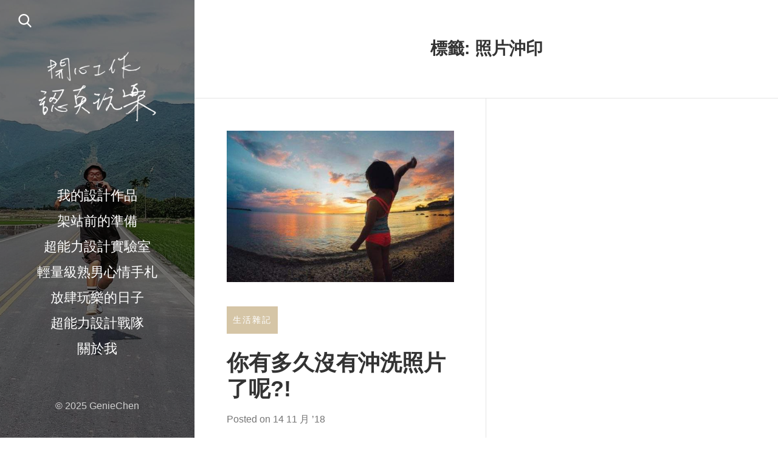

--- FILE ---
content_type: text/html; charset=UTF-8
request_url: https://www.geniechen.me/tag/%E7%85%A7%E7%89%87%E6%B2%96%E5%8D%B0/
body_size: 12756
content:
<!DOCTYPE html>
<html dir="ltr" lang="zh-TW" prefix="og: https://ogp.me/ns#">
<head>
  <meta charset="UTF-8">
  <meta name="viewport" content="width=device-width, initial-scale=1">
  <link rel="profile" href="https://gmpg.org/xfn/11">

  <title>照片沖印 | 開心工作認真玩樂．陳小吉的生活設計誌</title>
	<style>img:is([sizes="auto" i], [sizes^="auto," i]) { contain-intrinsic-size: 3000px 1500px }</style>
	
		<!-- All in One SEO 4.9.1.1 - aioseo.com -->
	<meta name="robots" content="max-image-preview:large" />
	<link rel="canonical" href="https://www.geniechen.me/tag/%e7%85%a7%e7%89%87%e6%b2%96%e5%8d%b0/" />
	<meta name="generator" content="All in One SEO (AIOSEO) 4.9.1.1" />
		<script type="application/ld+json" class="aioseo-schema">
			{"@context":"https:\/\/schema.org","@graph":[{"@type":"BreadcrumbList","@id":"https:\/\/www.geniechen.me\/tag\/%E7%85%A7%E7%89%87%E6%B2%96%E5%8D%B0\/#breadcrumblist","itemListElement":[{"@type":"ListItem","@id":"https:\/\/www.geniechen.me#listItem","position":1,"name":"Home","item":"https:\/\/www.geniechen.me","nextItem":{"@type":"ListItem","@id":"https:\/\/www.geniechen.me\/tag\/%e7%85%a7%e7%89%87%e6%b2%96%e5%8d%b0\/#listItem","name":"\u7167\u7247\u6c96\u5370"}},{"@type":"ListItem","@id":"https:\/\/www.geniechen.me\/tag\/%e7%85%a7%e7%89%87%e6%b2%96%e5%8d%b0\/#listItem","position":2,"name":"\u7167\u7247\u6c96\u5370","previousItem":{"@type":"ListItem","@id":"https:\/\/www.geniechen.me#listItem","name":"Home"}}]},{"@type":"CollectionPage","@id":"https:\/\/www.geniechen.me\/tag\/%E7%85%A7%E7%89%87%E6%B2%96%E5%8D%B0\/#collectionpage","url":"https:\/\/www.geniechen.me\/tag\/%E7%85%A7%E7%89%87%E6%B2%96%E5%8D%B0\/","name":"\u7167\u7247\u6c96\u5370 | \u958b\u5fc3\u5de5\u4f5c\u8a8d\u771f\u73a9\u6a02\uff0e\u9673\u5c0f\u5409\u7684\u751f\u6d3b\u8a2d\u8a08\u8a8c","inLanguage":"zh-TW","isPartOf":{"@id":"https:\/\/www.geniechen.me\/#website"},"breadcrumb":{"@id":"https:\/\/www.geniechen.me\/tag\/%E7%85%A7%E7%89%87%E6%B2%96%E5%8D%B0\/#breadcrumblist"}},{"@type":"Organization","@id":"https:\/\/www.geniechen.me\/#organization","name":"\u958b\u5fc3\u5de5\u4f5c\u8a8d\u771f\u73a9\u6a02\uff0e\u9673\u5c0f\u5409\u7684\u751f\u6d3b\u8a2d\u8a08\u8a8c","description":"\u5728\u9019\u88e1\u8a18\u9304\u8a2d\u8a08\u5e2b Genie Chen \u9673\u5c0f\u5409\u7684\u89c0\u9ede\u3001\u9748\u611f\u8207\u65e5\u5e38\u5927\u5c0f\u4e8b\u3002\u5f9e\u5275\u610f\u5de5\u4f5c\u3001\u751f\u6d3b\u9ad4\u9a57\u5230\u5a1b\u6a02\u5206\u4eab\uff0c\u4e00\u8d77\u767c\u73fe\u7f8e\u611f\u8207\u6a02\u8da3\u4e26\u5b58\u7684\u751f\u6d3b\u65b9\u5f0f\u3002","url":"https:\/\/www.geniechen.me\/","telephone":"+886936242132","logo":{"@type":"ImageObject","url":"https:\/\/www.geniechen.me\/wp-content\/uploads\/2018\/05\/cropped-whph.png","@id":"https:\/\/www.geniechen.me\/tag\/%E7%85%A7%E7%89%87%E6%B2%96%E5%8D%B0\/#organizationLogo","width":512,"height":512,"caption":"https:\/\/www.geniechen.me\/wp-content\/uploads\/2018\/05\/cropped-whph.png"},"image":{"@id":"https:\/\/www.geniechen.me\/tag\/%E7%85%A7%E7%89%87%E6%B2%96%E5%8D%B0\/#organizationLogo"},"sameAs":["https:\/\/www.facebook.com\/genie801","https:\/\/genie801","https:\/\/www.linkedin.com\/in\/iamgenie\/"]},{"@type":"WebSite","@id":"https:\/\/www.geniechen.me\/#website","url":"https:\/\/www.geniechen.me\/","name":"\u958b\u5fc3\u5de5\u4f5c\u8a8d\u771f\u73a9\u6a02\uff0e\u9673\u5c0f\u5409\u7684\u751f\u6d3b\u8a2d\u8a08\u8a8c","description":"\u5728\u9019\u88e1\u8a18\u9304\u8a2d\u8a08\u5e2b Genie Chen \u9673\u5c0f\u5409\u7684\u89c0\u9ede\u3001\u9748\u611f\u8207\u65e5\u5e38\u5927\u5c0f\u4e8b\u3002\u5f9e\u5275\u610f\u5de5\u4f5c\u3001\u751f\u6d3b\u9ad4\u9a57\u5230\u5a1b\u6a02\u5206\u4eab\uff0c\u4e00\u8d77\u767c\u73fe\u7f8e\u611f\u8207\u6a02\u8da3\u4e26\u5b58\u7684\u751f\u6d3b\u65b9\u5f0f\u3002","inLanguage":"zh-TW","publisher":{"@id":"https:\/\/www.geniechen.me\/#organization"}}]}
		</script>
		<!-- All in One SEO -->

<link rel='dns-prefetch' href='//www.googletagmanager.com' />
<link rel='dns-prefetch' href='//fonts.googleapis.com' />
<script>
window._wpemojiSettings = {"baseUrl":"https:\/\/s.w.org\/images\/core\/emoji\/16.0.1\/72x72\/","ext":".png","svgUrl":"https:\/\/s.w.org\/images\/core\/emoji\/16.0.1\/svg\/","svgExt":".svg","source":{"concatemoji":"https:\/\/www.geniechen.me\/wp-includes\/js\/wp-emoji-release.min.js?ver=6.8.3"}};
/*! This file is auto-generated */
!function(s,n){var o,i,e;function c(e){try{var t={supportTests:e,timestamp:(new Date).valueOf()};sessionStorage.setItem(o,JSON.stringify(t))}catch(e){}}function p(e,t,n){e.clearRect(0,0,e.canvas.width,e.canvas.height),e.fillText(t,0,0);var t=new Uint32Array(e.getImageData(0,0,e.canvas.width,e.canvas.height).data),a=(e.clearRect(0,0,e.canvas.width,e.canvas.height),e.fillText(n,0,0),new Uint32Array(e.getImageData(0,0,e.canvas.width,e.canvas.height).data));return t.every(function(e,t){return e===a[t]})}function u(e,t){e.clearRect(0,0,e.canvas.width,e.canvas.height),e.fillText(t,0,0);for(var n=e.getImageData(16,16,1,1),a=0;a<n.data.length;a++)if(0!==n.data[a])return!1;return!0}function f(e,t,n,a){switch(t){case"flag":return n(e,"\ud83c\udff3\ufe0f\u200d\u26a7\ufe0f","\ud83c\udff3\ufe0f\u200b\u26a7\ufe0f")?!1:!n(e,"\ud83c\udde8\ud83c\uddf6","\ud83c\udde8\u200b\ud83c\uddf6")&&!n(e,"\ud83c\udff4\udb40\udc67\udb40\udc62\udb40\udc65\udb40\udc6e\udb40\udc67\udb40\udc7f","\ud83c\udff4\u200b\udb40\udc67\u200b\udb40\udc62\u200b\udb40\udc65\u200b\udb40\udc6e\u200b\udb40\udc67\u200b\udb40\udc7f");case"emoji":return!a(e,"\ud83e\udedf")}return!1}function g(e,t,n,a){var r="undefined"!=typeof WorkerGlobalScope&&self instanceof WorkerGlobalScope?new OffscreenCanvas(300,150):s.createElement("canvas"),o=r.getContext("2d",{willReadFrequently:!0}),i=(o.textBaseline="top",o.font="600 32px Arial",{});return e.forEach(function(e){i[e]=t(o,e,n,a)}),i}function t(e){var t=s.createElement("script");t.src=e,t.defer=!0,s.head.appendChild(t)}"undefined"!=typeof Promise&&(o="wpEmojiSettingsSupports",i=["flag","emoji"],n.supports={everything:!0,everythingExceptFlag:!0},e=new Promise(function(e){s.addEventListener("DOMContentLoaded",e,{once:!0})}),new Promise(function(t){var n=function(){try{var e=JSON.parse(sessionStorage.getItem(o));if("object"==typeof e&&"number"==typeof e.timestamp&&(new Date).valueOf()<e.timestamp+604800&&"object"==typeof e.supportTests)return e.supportTests}catch(e){}return null}();if(!n){if("undefined"!=typeof Worker&&"undefined"!=typeof OffscreenCanvas&&"undefined"!=typeof URL&&URL.createObjectURL&&"undefined"!=typeof Blob)try{var e="postMessage("+g.toString()+"("+[JSON.stringify(i),f.toString(),p.toString(),u.toString()].join(",")+"));",a=new Blob([e],{type:"text/javascript"}),r=new Worker(URL.createObjectURL(a),{name:"wpTestEmojiSupports"});return void(r.onmessage=function(e){c(n=e.data),r.terminate(),t(n)})}catch(e){}c(n=g(i,f,p,u))}t(n)}).then(function(e){for(var t in e)n.supports[t]=e[t],n.supports.everything=n.supports.everything&&n.supports[t],"flag"!==t&&(n.supports.everythingExceptFlag=n.supports.everythingExceptFlag&&n.supports[t]);n.supports.everythingExceptFlag=n.supports.everythingExceptFlag&&!n.supports.flag,n.DOMReady=!1,n.readyCallback=function(){n.DOMReady=!0}}).then(function(){return e}).then(function(){var e;n.supports.everything||(n.readyCallback(),(e=n.source||{}).concatemoji?t(e.concatemoji):e.wpemoji&&e.twemoji&&(t(e.twemoji),t(e.wpemoji)))}))}((window,document),window._wpemojiSettings);
</script>
<link rel='stylesheet' id='sbr_styles-css' href='https://www.geniechen.me/wp-content/plugins/reviews-feed/assets/css/sbr-styles.min.css?ver=2.1.1' media='all' />
<style id='wp-emoji-styles-inline-css'>

	img.wp-smiley, img.emoji {
		display: inline !important;
		border: none !important;
		box-shadow: none !important;
		height: 1em !important;
		width: 1em !important;
		margin: 0 0.07em !important;
		vertical-align: -0.1em !important;
		background: none !important;
		padding: 0 !important;
	}
</style>
<link rel='stylesheet' id='wp-block-library-css' href='https://www.geniechen.me/wp-includes/css/dist/block-library/style.min.css?ver=6.8.3' media='all' />
<style id='wp-block-library-theme-inline-css'>
.wp-block-audio :where(figcaption){color:#555;font-size:13px;text-align:center}.is-dark-theme .wp-block-audio :where(figcaption){color:#ffffffa6}.wp-block-audio{margin:0 0 1em}.wp-block-code{border:1px solid #ccc;border-radius:4px;font-family:Menlo,Consolas,monaco,monospace;padding:.8em 1em}.wp-block-embed :where(figcaption){color:#555;font-size:13px;text-align:center}.is-dark-theme .wp-block-embed :where(figcaption){color:#ffffffa6}.wp-block-embed{margin:0 0 1em}.blocks-gallery-caption{color:#555;font-size:13px;text-align:center}.is-dark-theme .blocks-gallery-caption{color:#ffffffa6}:root :where(.wp-block-image figcaption){color:#555;font-size:13px;text-align:center}.is-dark-theme :root :where(.wp-block-image figcaption){color:#ffffffa6}.wp-block-image{margin:0 0 1em}.wp-block-pullquote{border-bottom:4px solid;border-top:4px solid;color:currentColor;margin-bottom:1.75em}.wp-block-pullquote cite,.wp-block-pullquote footer,.wp-block-pullquote__citation{color:currentColor;font-size:.8125em;font-style:normal;text-transform:uppercase}.wp-block-quote{border-left:.25em solid;margin:0 0 1.75em;padding-left:1em}.wp-block-quote cite,.wp-block-quote footer{color:currentColor;font-size:.8125em;font-style:normal;position:relative}.wp-block-quote:where(.has-text-align-right){border-left:none;border-right:.25em solid;padding-left:0;padding-right:1em}.wp-block-quote:where(.has-text-align-center){border:none;padding-left:0}.wp-block-quote.is-large,.wp-block-quote.is-style-large,.wp-block-quote:where(.is-style-plain){border:none}.wp-block-search .wp-block-search__label{font-weight:700}.wp-block-search__button{border:1px solid #ccc;padding:.375em .625em}:where(.wp-block-group.has-background){padding:1.25em 2.375em}.wp-block-separator.has-css-opacity{opacity:.4}.wp-block-separator{border:none;border-bottom:2px solid;margin-left:auto;margin-right:auto}.wp-block-separator.has-alpha-channel-opacity{opacity:1}.wp-block-separator:not(.is-style-wide):not(.is-style-dots){width:100px}.wp-block-separator.has-background:not(.is-style-dots){border-bottom:none;height:1px}.wp-block-separator.has-background:not(.is-style-wide):not(.is-style-dots){height:2px}.wp-block-table{margin:0 0 1em}.wp-block-table td,.wp-block-table th{word-break:normal}.wp-block-table :where(figcaption){color:#555;font-size:13px;text-align:center}.is-dark-theme .wp-block-table :where(figcaption){color:#ffffffa6}.wp-block-video :where(figcaption){color:#555;font-size:13px;text-align:center}.is-dark-theme .wp-block-video :where(figcaption){color:#ffffffa6}.wp-block-video{margin:0 0 1em}:root :where(.wp-block-template-part.has-background){margin-bottom:0;margin-top:0;padding:1.25em 2.375em}
</style>
<style id='classic-theme-styles-inline-css'>
/*! This file is auto-generated */
.wp-block-button__link{color:#fff;background-color:#32373c;border-radius:9999px;box-shadow:none;text-decoration:none;padding:calc(.667em + 2px) calc(1.333em + 2px);font-size:1.125em}.wp-block-file__button{background:#32373c;color:#fff;text-decoration:none}
</style>
<link rel='stylesheet' id='aioseo/css/src/vue/standalone/blocks/table-of-contents/global.scss-css' href='https://www.geniechen.me/wp-content/plugins/all-in-one-seo-pack/dist/Lite/assets/css/table-of-contents/global.e90f6d47.css?ver=4.9.1.1' media='all' />
<style id='global-styles-inline-css'>
:root{--wp--preset--aspect-ratio--square: 1;--wp--preset--aspect-ratio--4-3: 4/3;--wp--preset--aspect-ratio--3-4: 3/4;--wp--preset--aspect-ratio--3-2: 3/2;--wp--preset--aspect-ratio--2-3: 2/3;--wp--preset--aspect-ratio--16-9: 16/9;--wp--preset--aspect-ratio--9-16: 9/16;--wp--preset--color--black: #000000;--wp--preset--color--cyan-bluish-gray: #abb8c3;--wp--preset--color--white: #ffffff;--wp--preset--color--pale-pink: #f78da7;--wp--preset--color--vivid-red: #cf2e2e;--wp--preset--color--luminous-vivid-orange: #ff6900;--wp--preset--color--luminous-vivid-amber: #fcb900;--wp--preset--color--light-green-cyan: #7bdcb5;--wp--preset--color--vivid-green-cyan: #00d084;--wp--preset--color--pale-cyan-blue: #8ed1fc;--wp--preset--color--vivid-cyan-blue: #0693e3;--wp--preset--color--vivid-purple: #9b51e0;--wp--preset--gradient--vivid-cyan-blue-to-vivid-purple: linear-gradient(135deg,rgba(6,147,227,1) 0%,rgb(155,81,224) 100%);--wp--preset--gradient--light-green-cyan-to-vivid-green-cyan: linear-gradient(135deg,rgb(122,220,180) 0%,rgb(0,208,130) 100%);--wp--preset--gradient--luminous-vivid-amber-to-luminous-vivid-orange: linear-gradient(135deg,rgba(252,185,0,1) 0%,rgba(255,105,0,1) 100%);--wp--preset--gradient--luminous-vivid-orange-to-vivid-red: linear-gradient(135deg,rgba(255,105,0,1) 0%,rgb(207,46,46) 100%);--wp--preset--gradient--very-light-gray-to-cyan-bluish-gray: linear-gradient(135deg,rgb(238,238,238) 0%,rgb(169,184,195) 100%);--wp--preset--gradient--cool-to-warm-spectrum: linear-gradient(135deg,rgb(74,234,220) 0%,rgb(151,120,209) 20%,rgb(207,42,186) 40%,rgb(238,44,130) 60%,rgb(251,105,98) 80%,rgb(254,248,76) 100%);--wp--preset--gradient--blush-light-purple: linear-gradient(135deg,rgb(255,206,236) 0%,rgb(152,150,240) 100%);--wp--preset--gradient--blush-bordeaux: linear-gradient(135deg,rgb(254,205,165) 0%,rgb(254,45,45) 50%,rgb(107,0,62) 100%);--wp--preset--gradient--luminous-dusk: linear-gradient(135deg,rgb(255,203,112) 0%,rgb(199,81,192) 50%,rgb(65,88,208) 100%);--wp--preset--gradient--pale-ocean: linear-gradient(135deg,rgb(255,245,203) 0%,rgb(182,227,212) 50%,rgb(51,167,181) 100%);--wp--preset--gradient--electric-grass: linear-gradient(135deg,rgb(202,248,128) 0%,rgb(113,206,126) 100%);--wp--preset--gradient--midnight: linear-gradient(135deg,rgb(2,3,129) 0%,rgb(40,116,252) 100%);--wp--preset--font-size--small: 13px;--wp--preset--font-size--medium: 20px;--wp--preset--font-size--large: 36px;--wp--preset--font-size--x-large: 42px;--wp--preset--spacing--20: 0.44rem;--wp--preset--spacing--30: 0.67rem;--wp--preset--spacing--40: 1rem;--wp--preset--spacing--50: 1.5rem;--wp--preset--spacing--60: 2.25rem;--wp--preset--spacing--70: 3.38rem;--wp--preset--spacing--80: 5.06rem;--wp--preset--shadow--natural: 6px 6px 9px rgba(0, 0, 0, 0.2);--wp--preset--shadow--deep: 12px 12px 50px rgba(0, 0, 0, 0.4);--wp--preset--shadow--sharp: 6px 6px 0px rgba(0, 0, 0, 0.2);--wp--preset--shadow--outlined: 6px 6px 0px -3px rgba(255, 255, 255, 1), 6px 6px rgba(0, 0, 0, 1);--wp--preset--shadow--crisp: 6px 6px 0px rgba(0, 0, 0, 1);}:where(.is-layout-flex){gap: 0.5em;}:where(.is-layout-grid){gap: 0.5em;}body .is-layout-flex{display: flex;}.is-layout-flex{flex-wrap: wrap;align-items: center;}.is-layout-flex > :is(*, div){margin: 0;}body .is-layout-grid{display: grid;}.is-layout-grid > :is(*, div){margin: 0;}:where(.wp-block-columns.is-layout-flex){gap: 2em;}:where(.wp-block-columns.is-layout-grid){gap: 2em;}:where(.wp-block-post-template.is-layout-flex){gap: 1.25em;}:where(.wp-block-post-template.is-layout-grid){gap: 1.25em;}.has-black-color{color: var(--wp--preset--color--black) !important;}.has-cyan-bluish-gray-color{color: var(--wp--preset--color--cyan-bluish-gray) !important;}.has-white-color{color: var(--wp--preset--color--white) !important;}.has-pale-pink-color{color: var(--wp--preset--color--pale-pink) !important;}.has-vivid-red-color{color: var(--wp--preset--color--vivid-red) !important;}.has-luminous-vivid-orange-color{color: var(--wp--preset--color--luminous-vivid-orange) !important;}.has-luminous-vivid-amber-color{color: var(--wp--preset--color--luminous-vivid-amber) !important;}.has-light-green-cyan-color{color: var(--wp--preset--color--light-green-cyan) !important;}.has-vivid-green-cyan-color{color: var(--wp--preset--color--vivid-green-cyan) !important;}.has-pale-cyan-blue-color{color: var(--wp--preset--color--pale-cyan-blue) !important;}.has-vivid-cyan-blue-color{color: var(--wp--preset--color--vivid-cyan-blue) !important;}.has-vivid-purple-color{color: var(--wp--preset--color--vivid-purple) !important;}.has-black-background-color{background-color: var(--wp--preset--color--black) !important;}.has-cyan-bluish-gray-background-color{background-color: var(--wp--preset--color--cyan-bluish-gray) !important;}.has-white-background-color{background-color: var(--wp--preset--color--white) !important;}.has-pale-pink-background-color{background-color: var(--wp--preset--color--pale-pink) !important;}.has-vivid-red-background-color{background-color: var(--wp--preset--color--vivid-red) !important;}.has-luminous-vivid-orange-background-color{background-color: var(--wp--preset--color--luminous-vivid-orange) !important;}.has-luminous-vivid-amber-background-color{background-color: var(--wp--preset--color--luminous-vivid-amber) !important;}.has-light-green-cyan-background-color{background-color: var(--wp--preset--color--light-green-cyan) !important;}.has-vivid-green-cyan-background-color{background-color: var(--wp--preset--color--vivid-green-cyan) !important;}.has-pale-cyan-blue-background-color{background-color: var(--wp--preset--color--pale-cyan-blue) !important;}.has-vivid-cyan-blue-background-color{background-color: var(--wp--preset--color--vivid-cyan-blue) !important;}.has-vivid-purple-background-color{background-color: var(--wp--preset--color--vivid-purple) !important;}.has-black-border-color{border-color: var(--wp--preset--color--black) !important;}.has-cyan-bluish-gray-border-color{border-color: var(--wp--preset--color--cyan-bluish-gray) !important;}.has-white-border-color{border-color: var(--wp--preset--color--white) !important;}.has-pale-pink-border-color{border-color: var(--wp--preset--color--pale-pink) !important;}.has-vivid-red-border-color{border-color: var(--wp--preset--color--vivid-red) !important;}.has-luminous-vivid-orange-border-color{border-color: var(--wp--preset--color--luminous-vivid-orange) !important;}.has-luminous-vivid-amber-border-color{border-color: var(--wp--preset--color--luminous-vivid-amber) !important;}.has-light-green-cyan-border-color{border-color: var(--wp--preset--color--light-green-cyan) !important;}.has-vivid-green-cyan-border-color{border-color: var(--wp--preset--color--vivid-green-cyan) !important;}.has-pale-cyan-blue-border-color{border-color: var(--wp--preset--color--pale-cyan-blue) !important;}.has-vivid-cyan-blue-border-color{border-color: var(--wp--preset--color--vivid-cyan-blue) !important;}.has-vivid-purple-border-color{border-color: var(--wp--preset--color--vivid-purple) !important;}.has-vivid-cyan-blue-to-vivid-purple-gradient-background{background: var(--wp--preset--gradient--vivid-cyan-blue-to-vivid-purple) !important;}.has-light-green-cyan-to-vivid-green-cyan-gradient-background{background: var(--wp--preset--gradient--light-green-cyan-to-vivid-green-cyan) !important;}.has-luminous-vivid-amber-to-luminous-vivid-orange-gradient-background{background: var(--wp--preset--gradient--luminous-vivid-amber-to-luminous-vivid-orange) !important;}.has-luminous-vivid-orange-to-vivid-red-gradient-background{background: var(--wp--preset--gradient--luminous-vivid-orange-to-vivid-red) !important;}.has-very-light-gray-to-cyan-bluish-gray-gradient-background{background: var(--wp--preset--gradient--very-light-gray-to-cyan-bluish-gray) !important;}.has-cool-to-warm-spectrum-gradient-background{background: var(--wp--preset--gradient--cool-to-warm-spectrum) !important;}.has-blush-light-purple-gradient-background{background: var(--wp--preset--gradient--blush-light-purple) !important;}.has-blush-bordeaux-gradient-background{background: var(--wp--preset--gradient--blush-bordeaux) !important;}.has-luminous-dusk-gradient-background{background: var(--wp--preset--gradient--luminous-dusk) !important;}.has-pale-ocean-gradient-background{background: var(--wp--preset--gradient--pale-ocean) !important;}.has-electric-grass-gradient-background{background: var(--wp--preset--gradient--electric-grass) !important;}.has-midnight-gradient-background{background: var(--wp--preset--gradient--midnight) !important;}.has-small-font-size{font-size: var(--wp--preset--font-size--small) !important;}.has-medium-font-size{font-size: var(--wp--preset--font-size--medium) !important;}.has-large-font-size{font-size: var(--wp--preset--font-size--large) !important;}.has-x-large-font-size{font-size: var(--wp--preset--font-size--x-large) !important;}
:where(.wp-block-post-template.is-layout-flex){gap: 1.25em;}:where(.wp-block-post-template.is-layout-grid){gap: 1.25em;}
:where(.wp-block-columns.is-layout-flex){gap: 2em;}:where(.wp-block-columns.is-layout-grid){gap: 2em;}
:root :where(.wp-block-pullquote){font-size: 1.5em;line-height: 1.6;}
</style>
<style id='dominant-color-styles-inline-css'>
img[data-dominant-color]:not(.has-transparency) { background-color: var(--dominant-color); }
</style>
<link rel='stylesheet' id='weeland-fonts-css' href='//fonts.googleapis.com/css2?family=Lora:ital,wght@0,400;0,600;1,400;1,600&#038;family=Oswald:wght@400;600&#038;display=swap' media='all' />
<link rel='stylesheet' id='weeland-style-css' href='https://www.geniechen.me/wp-content/themes/weeland/style.css?ver=1752499864' media='all' />
<style id='weeland-style-inline-css'>

        .has-sidebar-image .sidebar:before{
          opacity: 0.55;
        }
        .custom-logo-link img{
          max-width: 210px;
        }
        .sidebar {
          background-image: url( https://www.geniechen.me/wp-content/uploads/2019/08/IMG_20190727_192848_459.jpg )
        }
</style>
<script src="https://www.geniechen.me/wp-includes/js/jquery/jquery.min.js?ver=3.7.1" id="jquery-core-js"></script>
<script src="https://www.geniechen.me/wp-includes/js/jquery/jquery-migrate.min.js?ver=3.4.1" id="jquery-migrate-js"></script>

<!-- Google tag (gtag.js) snippet added by Site Kit -->
<!-- Google Analytics snippet added by Site Kit -->
<script src="https://www.googletagmanager.com/gtag/js?id=G-VD5GLVQ356" id="google_gtagjs-js" async></script>
<script id="google_gtagjs-js-after">
window.dataLayer = window.dataLayer || [];function gtag(){dataLayer.push(arguments);}
gtag("set","linker",{"domains":["www.geniechen.me"]});
gtag("js", new Date());
gtag("set", "developer_id.dZTNiMT", true);
gtag("config", "G-VD5GLVQ356");
</script>
<link rel="https://api.w.org/" href="https://www.geniechen.me/wp-json/" /><link rel="alternate" title="JSON" type="application/json" href="https://www.geniechen.me/wp-json/wp/v2/tags/757" /><link rel="EditURI" type="application/rsd+xml" title="RSD" href="https://www.geniechen.me/xmlrpc.php?rsd" />
<meta name="generator" content="WordPress 6.8.3" />
<meta name="generator" content="auto-sizes 1.7.0">
<meta name="generator" content="dominant-color-images 1.2.0">
<meta name="generator" content="Site Kit by Google 1.171.0" /><meta name="generator" content="performance-lab 4.0.1; plugins: auto-sizes, dominant-color-images, embed-optimizer, image-prioritizer, speculation-rules, webp-uploads">
<meta name="generator" content="webp-uploads 2.6.0">
<meta name="generator" content="speculation-rules 1.6.0">
<meta name="google-site-verification" content="uzn7G_DcTc0Hs9yDrKHl798TFpqFTdn_CpUDsgWChoo"><meta name="generator" content="Elementor 3.34.4; features: additional_custom_breakpoints; settings: css_print_method-external, google_font-enabled, font_display-auto">
<meta name="generator" content="optimization-detective 1.0.0-beta3">
			<style>
				.e-con.e-parent:nth-of-type(n+4):not(.e-lazyloaded):not(.e-no-lazyload),
				.e-con.e-parent:nth-of-type(n+4):not(.e-lazyloaded):not(.e-no-lazyload) * {
					background-image: none !important;
				}
				@media screen and (max-height: 1024px) {
					.e-con.e-parent:nth-of-type(n+3):not(.e-lazyloaded):not(.e-no-lazyload),
					.e-con.e-parent:nth-of-type(n+3):not(.e-lazyloaded):not(.e-no-lazyload) * {
						background-image: none !important;
					}
				}
				@media screen and (max-height: 640px) {
					.e-con.e-parent:nth-of-type(n+2):not(.e-lazyloaded):not(.e-no-lazyload),
					.e-con.e-parent:nth-of-type(n+2):not(.e-lazyloaded):not(.e-no-lazyload) * {
						background-image: none !important;
					}
				}
			</style>
			<meta name="generator" content="embed-optimizer 1.0.0-beta2">
<meta name="generator" content="image-prioritizer 1.0.0-beta2">

<!-- Google Tag Manager snippet added by Site Kit -->
<script>
			( function( w, d, s, l, i ) {
				w[l] = w[l] || [];
				w[l].push( {'gtm.start': new Date().getTime(), event: 'gtm.js'} );
				var f = d.getElementsByTagName( s )[0],
					j = d.createElement( s ), dl = l != 'dataLayer' ? '&l=' + l : '';
				j.async = true;
				j.src = 'https://www.googletagmanager.com/gtm.js?id=' + i + dl;
				f.parentNode.insertBefore( j, f );
			} )( window, document, 'script', 'dataLayer', 'GTM-N2VJHHHF' );
			
</script>

<!-- End Google Tag Manager snippet added by Site Kit -->
<link rel="icon" href="https://www.geniechen.me/wp-content/uploads/2025/07/cropped-favicon-32x32.webp" sizes="32x32" />
<link rel="icon" href="https://www.geniechen.me/wp-content/uploads/2025/07/cropped-favicon-192x192.webp" sizes="192x192" />
<link rel="apple-touch-icon" href="https://www.geniechen.me/wp-content/uploads/2025/07/cropped-favicon-180x180.webp" />
<meta name="msapplication-TileImage" content="https://www.geniechen.me/wp-content/uploads/2025/07/cropped-favicon-270x270.webp" />
		<style id="wp-custom-css">
			.posts-grid .entry-title {
    font-size: 1.8em;
}
.cat-links a {
	background-color: #D5C5A6;
	padding: 10px;
	color: white;
	font-weight: 400;
	font-size: 0.7rem;
	letter-spacing: .1428571em !important;
	border-bottom: none;
	text-decoration: none;
}
.cat-links a:hover {
	opacity: 0.87;
	
}
.related-post .post-thumbnail {
	position: relative;
	display: block;
	overflow: hidden;
}
.related-post .post-thumbnail:after {
	content: '';
	display: block;
	padding-bottom: 52.5%;
}
.related-post .post-thumbnail img {
	width: 100%;
	position: absolute;
	left: 50%;
	top: 50%;
	transform: translate(-50%,-50%);
}

.entry-content{
	font-size: 80%;
}
.entry-header {
	text-align: left;
	
}
.entry-content blockquote {
	font-size: 16px;
}
.entry-content .gallery-caption {
	font-size: 16px;
	color: rgb(51, 51, 51);
}

.entry-title {
	font-size: 1.8rem
}
.site-navigation {
	font-size: 1rem
}
.widget-area-3{
	padding: 6.5%;
	flex: 0 1 100%;
	max-width: 100%;
	border-bottom: 1px solid #f0f0f0
}
.widget-area-3 .widget_categories ul {
	display: flex;
	flex-wrap: wrap;
	flex-direction: column;
	height: 9rem;
	padding-left: 1.7rem;
	
}
.widget-area-3 .widget_categories ul li {
	padding-right: 2.5rem
}
.posts-grid .entry-summary {
	font-size: 16px;
}
.site-footer {
	font-size: 18px;
}
@media (max-width: 767px) {
	.posts-grid .entry-summary {
		font-size: 16px;
	}
	.site-footer {
		font-size: 16px;
	}
	.widget-area-3 {
		padding: 0;
		padding-bottom: 2rem;
	}
	.widget-area-3 .widget_categories ul {
		padding-left: 1rem;

	}
	.widget-area-3 .widget_categories ul li {
	padding-right: 2rem
}
}
@media (max-width: 480px) {
		.widget-area-3 .widget_categories ul {
		height: auto;
		padding-left: 0;
	}
	.entry-content p {
		font-size: 16px;
	}
	.entry-content blockquote {
		font-size: 16px;
	}
}
.posts-grid .cat-links {
	justify-content: flex-start;
}
@media (min-width: 1025px) {
	.posts-grid .hentry {
		padding: 5.5%;
	}
	.widget_categories ul {
		columns: 5;
	}
	.wp-block-column .wp-block-jetpack-tiled-gallery {
		width: 65%;
		margin: 0 auto;
		height: 100%;
		display: flex;
		align-items: center;
	}
	.widget.widget_text h2.widgettitle {
		margin-top: 0;
		font-size: 32px;
	}
	.widget:last-child, .widget.widget_text:only-child {
		display: flex;
		flex-direction: column;
		justify-content: center;
		height: 100%;
		
	}
	.wp-block-search__button {
		padding: .5rem 1.25rem;
	}
	.widget_categories li a {
		font-size: 16px;
	}
	
}
.wp-block-search__button {
	white-space: nowrap
}
.wp-block-search__inside-wrapper {
	margin-top: .5rem;
}
input[type="search"] {
	padding: .5rem 1.25rem;
	max-width: 650px;
}
.widget-areas {
	display: block;
}
.widget-areas .widget-area {
	flex: 0 1 100%;
	width: 100%;
	max-width: 100%;
	padding: 2rem 6.5%;
}
article .entry-header .cat-links {
	justify-content: flex-start;
}
.post-thumbnail img {
	height: 100%;
}
@media (max-width: 1024px) {
	.widget-areas {
		display: block;
		padding: 1rem;
	}
	.widget-areas .widget-area {
		padding: 2rem 24px;
	}
	.widget_categories ul {
		columns: 2;
	}
	.widget-areas .widget-area .widget:last-child {
		margin-bottom: 0
	}
	.widget-areas .widget-area + .widget-area {
		margin-top: 0;
	}
	.widget.widget_text h2.widgettitle {
		margin-top: 0;
		font-size: 28px;
	}
	.wp-block-jetpack-tiled-gallery {
		margin-bottom: 0;
	}
	iframe {
		aspect-ratio: 16/9;
		height: auto !important
	}
}
.masonry-gallery .gallery-item img {
	width: 100%;
}
.masonry-gallery .gallery-item {
	width: 100%;
}		</style>
		</head>

<body class="archive tag tag-757 wp-custom-logo wp-embed-responsive wp-theme-weeland has-sidebar-image elementor-default elementor-kit-7201">

  		<!-- Google Tag Manager (noscript) snippet added by Site Kit -->
		<noscript>
			<iframe src="https://www.googletagmanager.com/ns.html?id=GTM-N2VJHHHF" height="0" width="0" style="display:none;visibility:hidden"></iframe>
		</noscript>
		<!-- End Google Tag Manager (noscript) snippet added by Site Kit -->
		
  <div id="page" class="hfeed site">

    <div id="search-modal" class="search-modal">
      
      <form method="get" class="search-form" action="https://www.geniechen.me/">
        <div class="search-wrap">
          <label>
            <input type="search" autocomplete="off" class="search-field" placeholder="Search&hellip;" value="" name="s" title="Search for:" />
          </label>
          <button type="submit" class="search-submit"><svg class="svg-icon" aria-hidden="true" role="img" focusable="false" xmlns="http://www.w3.org/2000/svg" width="57" height="57" viewBox="0 0 57 57"><path d="M55.146,51.887L41.588,37.786c3.486-4.144,5.396-9.358,5.396-14.786c0-12.682-10.318-23-23-23s-23,10.318-23,23s10.318,23,23,23c4.761,0,9.298-1.436,13.177-4.162l13.661,14.208c0.571,0.593,1.339,0.92,2.162,0.92 c0.779,0,1.518-0.297,2.079-0.837C56.255,54.982,56.293,53.08,55.146,51.887z M23.984,6c9.374,0,17,7.626,17,17s-7.626,17-17,17 s-17-7.626-17-17S14.61,6,23.984,6z" /></svg></button>
        </div>
			</form>      <a href="#" id="close-search-modal" class="close-search-modal"><svg class="svg-icon" aria-hidden="true" role="img" focusable="false" xmlns="http://www.w3.org/2000/svg" width="20" height="20" viewBox="0 0 768 768"><path d="M169.376 214.624l169.376 169.376-169.376 169.376c-12.512 12.512-12.512 32.768 0 45.248s32.768 12.512 45.248 0l169.376-169.376 169.376 169.376c12.512 12.512 32.768 12.512 45.248 0s12.512-32.768 0-45.248l-169.376-169.376 169.376-169.376c12.512-12.512 12.512-32.768 0-45.248s-32.768-12.512-45.248 0l-169.376 169.376-169.376-169.376c-12.512-12.512-32.768-12.512-45.248 0s-12.512 32.768 0 45.248z"></path></svg></a>
    </div>

    <nav class="mobile-menu-wrapper">

      <ul class="mobile-menu">

      <li id="menu-item-3664" class="menu-item menu-item-type-taxonomy menu-item-object-category menu-item-3664"><div class="ancestor-wrapper"><a href="https://www.geniechen.me/category/portfolio/" title=" ">我的設計作品</a></div><!-- .ancestor-wrapper --></li>
<li id="menu-item-4567" class="menu-item menu-item-type-taxonomy menu-item-object-category menu-item-4567"><div class="ancestor-wrapper"><a href="https://www.geniechen.me/category/site-prep/" title=" ">架站前的準備</a></div><!-- .ancestor-wrapper --></li>
<li id="menu-item-11226" class="menu-item menu-item-type-taxonomy menu-item-object-category menu-item-11226"><div class="ancestor-wrapper"><a href="https://www.geniechen.me/category/ivplus-lab/">超能力設計實驗室</a></div><!-- .ancestor-wrapper --></li>
<li id="menu-item-3671" class="menu-item menu-item-type-taxonomy menu-item-object-category menu-item-3671"><div class="ancestor-wrapper"><a href="https://www.geniechen.me/category/growing-journal/" title=" ">輕量級熟男心情手札</a></div><!-- .ancestor-wrapper --></li>
<li id="menu-item-3669" class="menu-item menu-item-type-taxonomy menu-item-object-category menu-item-3669"><div class="ancestor-wrapper"><a href="https://www.geniechen.me/category/fun-days/" title=" ">放肆玩樂的日子</a></div><!-- .ancestor-wrapper --></li>
<li id="menu-item-9778" class="menu-item menu-item-type-custom menu-item-object-custom menu-item-9778"><div class="ancestor-wrapper"><a href="https://www.ivplus.com.tw">超能力設計戰隊</a></div><!-- .ancestor-wrapper --></li>
<li id="menu-item-9779" class="menu-item menu-item-type-custom menu-item-object-custom menu-item-9779"><div class="ancestor-wrapper"><a href="https://www.geniechen.me/about-me-genie">關於我</a></div><!-- .ancestor-wrapper --></li>

      </ul>

      
      <form method="get" class="search-form" action="https://www.geniechen.me/">
        <div class="search-wrap">
          <label>
            <input type="search" autocomplete="off" class="search-field" placeholder="Search&hellip;" value="" name="s" title="Search for:" />
          </label>
          <button type="submit" class="search-submit"><svg class="svg-icon" aria-hidden="true" role="img" focusable="false" xmlns="http://www.w3.org/2000/svg" width="57" height="57" viewBox="0 0 57 57"><path d="M55.146,51.887L41.588,37.786c3.486-4.144,5.396-9.358,5.396-14.786c0-12.682-10.318-23-23-23s-23,10.318-23,23s10.318,23,23,23c4.761,0,9.298-1.436,13.177-4.162l13.661,14.208c0.571,0.593,1.339,0.92,2.162,0.92 c0.779,0,1.518-0.297,2.079-0.837C56.255,54.982,56.293,53.08,55.146,51.887z M23.984,6c9.374,0,17,7.626,17,17s-7.626,17-17,17 s-17-7.626-17-17S14.61,6,23.984,6z" /></svg></button>
        </div>
			</form>
    </nav><!-- .mobile-menu-wrapper -->

    <div id="sidebar" class="sidebar">
      <div class="sidebar-inner">

        <div class="mobile-toggle">
          <a href="#" id="nav-toggle" class="nav-toggle"><i class="menu-icon"></i></a>
        </div>

        <a href="#" id="search-toggle" class="search-toggle"><svg class="svg-icon" aria-hidden="true" role="img" focusable="false" xmlns="http://www.w3.org/2000/svg" width="57" height="57" viewBox="0 0 57 57"><path d="M55.146,51.887L41.588,37.786c3.486-4.144,5.396-9.358,5.396-14.786c0-12.682-10.318-23-23-23s-23,10.318-23,23s10.318,23,23,23c4.761,0,9.298-1.436,13.177-4.162l13.661,14.208c0.571,0.593,1.339,0.92,2.162,0.92 c0.779,0,1.518-0.297,2.079-0.837C56.255,54.982,56.293,53.08,55.146,51.887z M23.984,6c9.374,0,17,7.626,17,17s-7.626,17-17,17 s-17-7.626-17-17S14.61,6,23.984,6z" /></svg></a>

        <header class="sidebar-header">
          <div class="site-identity">
            <a href="https://www.geniechen.me/" class="custom-logo-link" rel="home"><img data-od-unknown-tag data-od-xpath="/HTML/BODY/DIV[@id=&#039;page&#039;]/*[3][self::DIV]/*[1][self::DIV]/*[3][self::HEADER]/*[1][self::DIV]/*[1][self::A]/*[1][self::IMG]" fetchpriority="high" width="512" height="512" src="https://www.geniechen.me/wp-content/uploads/2018/05/cropped-whph.png" class="custom-logo" alt="開心工作認真玩樂．陳小吉的生活設計誌" decoding="async" srcset="https://www.geniechen.me/wp-content/uploads/2018/05/cropped-whph.png 512w, https://www.geniechen.me/wp-content/uploads/2018/05/cropped-whph-88x88.png 88w, https://www.geniechen.me/wp-content/uploads/2018/05/cropped-whph-188x188.png 188w, https://www.geniechen.me/wp-content/uploads/2018/05/cropped-whph-494x494.png 494w" sizes="(max-width: 512px) 100vw, 512px" /></a>          </div>
        </header>

        <nav class="primary-menu-wrapper">

          <ul class="primary-menu">

          <li class="menu-item menu-item-type-taxonomy menu-item-object-category menu-item-3664"><div class="ancestor-wrapper"><a href="https://www.geniechen.me/category/portfolio/" title=" ">我的設計作品</a></div><!-- .ancestor-wrapper --></li>
<li class="menu-item menu-item-type-taxonomy menu-item-object-category menu-item-4567"><div class="ancestor-wrapper"><a href="https://www.geniechen.me/category/site-prep/" title=" ">架站前的準備</a></div><!-- .ancestor-wrapper --></li>
<li class="menu-item menu-item-type-taxonomy menu-item-object-category menu-item-11226"><div class="ancestor-wrapper"><a href="https://www.geniechen.me/category/ivplus-lab/">超能力設計實驗室</a></div><!-- .ancestor-wrapper --></li>
<li class="menu-item menu-item-type-taxonomy menu-item-object-category menu-item-3671"><div class="ancestor-wrapper"><a href="https://www.geniechen.me/category/growing-journal/" title=" ">輕量級熟男心情手札</a></div><!-- .ancestor-wrapper --></li>
<li class="menu-item menu-item-type-taxonomy menu-item-object-category menu-item-3669"><div class="ancestor-wrapper"><a href="https://www.geniechen.me/category/fun-days/" title=" ">放肆玩樂的日子</a></div><!-- .ancestor-wrapper --></li>
<li class="menu-item menu-item-type-custom menu-item-object-custom menu-item-9778"><div class="ancestor-wrapper"><a href="https://www.ivplus.com.tw">超能力設計戰隊</a></div><!-- .ancestor-wrapper --></li>
<li class="menu-item menu-item-type-custom menu-item-object-custom menu-item-9779"><div class="ancestor-wrapper"><a href="https://www.geniechen.me/about-me-genie">關於我</a></div><!-- .ancestor-wrapper --></li>

          </ul>

        </nav><!-- .primary-menu-wrapper -->

        <footer class="sidebar-footer">

          
          <div class="site-copyright">© 2025 GenieChen</div>
        </footer>
      </div>
    </div>

    <div id="content" class="site-content">
	<section id="primary" class="content-area">
		<main id="main" class="site-main">

		
			<header class="page-header">
            <h1 class="page-title">標籤: <span>照片沖印</span></h1>			</header><!-- .page-header -->

            <div id="posts-grid" class="posts-grid">
            
<article id="post-5855" class="post-5855 post type-post status-publish format-standard has-post-thumbnail hentry category-life-notes tag-757 tag-439 tag-474 tag-565">
  
    <a class="post-thumbnail" href="https://www.geniechen.me/5855/" aria-hidden="true">
      <img data-od-unknown-tag data-od-xpath="/HTML/BODY/DIV[@id=&#039;page&#039;]/*[4][self::DIV]/*[1][self::SECTION]/*[1][self::MAIN]/*[2][self::DIV]/*[1][self::ARTICLE]/*[1][self::A]/*[1][self::IMG]" width="550" height="367" src="https://www.geniechen.me/wp-content/uploads/2018/11/yoko-550x367.jpg" class="attachment-weeland-grid-thumbnail size-weeland-grid-thumbnail wp-post-image" alt="你有多久沒有沖洗照片了呢?!" decoding="async" srcset="https://www.geniechen.me/wp-content/uploads/2018/11/yoko-550x367.jpg 550w, https://www.geniechen.me/wp-content/uploads/2018/11/yoko-188x125.jpg 188w, https://www.geniechen.me/wp-content/uploads/2018/11/yoko-768x512.jpg 768w, https://www.geniechen.me/wp-content/uploads/2018/11/yoko-494x329.jpg 494w, https://www.geniechen.me/wp-content/uploads/2018/11/yoko-750x500.jpg 750w, https://www.geniechen.me/wp-content/uploads/2018/11/yoko.jpg 1680w" sizes="(max-width: 550px) 100vw, 550px" />    </a>

      
  <header class="entry-header">
  <div class="cat-links"><a href="https://www.geniechen.me/category/life-notes/" rel="category tag">生活雜記</a></div><h2 class="entry-title"><a href="https://www.geniechen.me/5855/" rel="bookmark">你有多久沒有沖洗照片了呢?!</a></h2><div class="entry-meta"><span class="posted-on post-meta">Posted on <time class="entry-date published" datetime="2018-11-14T11:31:35+08:00">14 11 月 ’18</time></span></div>  </header><!-- .entry-header -->

            <div class="entry-summary">
          <p>整理照片中。</p>
<p>很多數位照片累積太多，反而不太會翻閱<br />
所以我們想把從胖曦出生後，一起生活過的紀錄整理出來<br />
送虎尾老家委託佳人相館姊姊沖洗</p>
<p>&#8221; 哇! 我怎麼這麼會拍照!? &#8221;<br />
這是錯覺，我覺得。</p>
          </div>
        </article><!-- #post-## -->
            </div>

        
		</main><!-- .site-main -->
	</section><!-- .content-area -->

      
                <footer id="colophon" class="site-footer">
          <div class="widget-areas">
                        <div id="widget-area-1" class="widget-area widget-area-1" role="complementary">
              <aside id="block-12" class="widget widget_block widget_search"><form role="search" method="get" action="https://www.geniechen.me/" class="wp-block-search__button-outside wp-block-search__text-button wp-block-search"    ><label class="wp-block-search__label" for="wp-block-search__input-1" >文章搜尋</label><div class="wp-block-search__inside-wrapper " ><input class="wp-block-search__input" id="wp-block-search__input-1" placeholder="" value="" type="search" name="s" required /><button aria-label="搜尋" class="wp-block-search__button wp-element-button" type="submit" >搜尋</button></div></form></aside><aside id="block-10" class="widget widget_block widget_categories"><ul class="wp-block-categories-list wp-block-categories">	<li class="cat-item cat-item-272"><a href="https://www.geniechen.me/category/crazy-ideas/">創意和靈感</a>
</li>
	<li class="cat-item cat-item-393"><a href="https://www.geniechen.me/category/south-side-trip/">南台灣小旅行</a>
</li>
	<li class="cat-item cat-item-531"><a href="https://www.geniechen.me/category/unuse-idea/">垃圾桶裡的創意</a>
</li>
	<li class="cat-item cat-item-181"><a href="https://www.geniechen.me/category/useful-tools/">好用軟體</a>
</li>
	<li class="cat-item cat-item-12"><a href="https://www.geniechen.me/category/work-notes/">工作心得</a>
</li>
	<li class="cat-item cat-item-14"><a href="https://www.geniechen.me/category/portfolio/">我的設計作品</a>
</li>
	<li class="cat-item cat-item-31"><a href="https://www.geniechen.me/category/fun-days/">放肆玩樂的日子</a>
</li>
	<li class="cat-item cat-item-672"><a href="https://www.geniechen.me/category/outfit-alldays/">未成年大叔生活穿搭</a>
</li>
	<li class="cat-item cat-item-659"><a href="https://www.geniechen.me/category/site-prep/">架站前的準備</a>
</li>
	<li class="cat-item cat-item-21"><a href="https://www.geniechen.me/category/life-notes/">生活雜記</a>
</li>
	<li class="cat-item cat-item-394"><a href="https://www.geniechen.me/category/coding-notes/">程式設計筆記</a>
</li>
	<li class="cat-item cat-item-1013"><a href="https://www.geniechen.me/category/ivplus-lab/">超能力設計實驗室</a>
</li>
	<li class="cat-item cat-item-9"><a href="https://www.geniechen.me/category/growing-journal/">輕量級熟男心情手札</a>
</li>
	<li class="cat-item cat-item-287"><a href="https://www.geniechen.me/category/people-things/">那些人。那些事</a>
</li>
	<li class="cat-item cat-item-3"><a href="https://www.geniechen.me/category/announcements/">重要公告</a>
</li>
	<li class="cat-item cat-item-23"><a href="https://www.geniechen.me/category/music-playlist/">音樂清單</a>
</li>
</ul></aside>            </div>
            
                        <div id="widget-area-2" class="widget-area widget-area-2" role="complementary">
              <aside id="block-13" class="widget widget_block">
<div class="wp-block-columns is-layout-flex wp-container-core-columns-is-layout-9d6595d7 wp-block-columns-is-layout-flex">
<div class="wp-block-column is-layout-flow wp-block-column-is-layout-flow">
<h4 class="wp-block-heading">關於 Genie 陳小吉</h4>



<p>1981.8.1 A型 獅子座<br><a href="https://www.ivplus.com.tw/" target="_blank" rel="noopener">Innovation Plus</a> 超能力設計戰隊隊長<br>信奉「生活就該開心工作 努力玩樂」<br>現居陽光城市高雄<br>時常往返各地從事設計專案<br>四處飛、四處跑、四處玩<br><br><a href="https://www.geniechen.me/about-me-genie/">查看我的個人簡介 ></a></p>
</div>
</div>
</aside>            </div>
                      </div>
        </footer>
              
      </div><!-- .site-content --> 
  </div><!-- #page -->
  
	<script type="speculationrules">
{"prerender":[{"source":"document","where":{"and":[{"href_matches":"\/*"},{"not":{"href_matches":["\/wp-*.php","\/wp-admin\/*","\/wp-content\/uploads\/*","\/wp-content\/*","\/wp-content\/plugins\/*","\/wp-content\/themes\/weeland\/*","\/*\\?(.+)"]}},{"not":{"selector_matches":"a[rel~=\"nofollow\"]"}},{"not":{"selector_matches":".no-prerender, .no-prerender a"}},{"not":{"selector_matches":".no-prefetch, .no-prefetch a"}}]},"eagerness":"moderate"}]}
</script>
			<script>
				const lazyloadRunObserver = () => {
					const lazyloadBackgrounds = document.querySelectorAll( `.e-con.e-parent:not(.e-lazyloaded)` );
					const lazyloadBackgroundObserver = new IntersectionObserver( ( entries ) => {
						entries.forEach( ( entry ) => {
							if ( entry.isIntersecting ) {
								let lazyloadBackground = entry.target;
								if( lazyloadBackground ) {
									lazyloadBackground.classList.add( 'e-lazyloaded' );
								}
								lazyloadBackgroundObserver.unobserve( entry.target );
							}
						});
					}, { rootMargin: '200px 0px 200px 0px' } );
					lazyloadBackgrounds.forEach( ( lazyloadBackground ) => {
						lazyloadBackgroundObserver.observe( lazyloadBackground );
					} );
				};
				const events = [
					'DOMContentLoaded',
					'elementor/lazyload/observe',
				];
				events.forEach( ( event ) => {
					document.addEventListener( event, lazyloadRunObserver );
				} );
			</script>
			<style id='core-block-supports-inline-css'>
.wp-container-core-columns-is-layout-9d6595d7{flex-wrap:nowrap;}
</style>
<script type="module" src="https://www.geniechen.me/wp-content/plugins/all-in-one-seo-pack/dist/Lite/assets/table-of-contents.95d0dfce.js?ver=4.9.1.1" id="aioseo/js/src/vue/standalone/blocks/table-of-contents/frontend.js-js"></script>
<script src="https://www.geniechen.me/wp-includes/js/imagesloaded.min.js?ver=5.0.0" id="imagesloaded-js"></script>
<script src="https://www.geniechen.me/wp-includes/js/masonry.min.js?ver=4.2.2" id="masonry-js"></script>
<script src="https://www.geniechen.me/wp-content/themes/weeland/js/custom-masonry.js?ver=1752499864" id="custom-masonry-js"></script>
<script id="weeland-functions-js-extra">
var weelandVars = {"leftArrow":"<svg class=\"svg-icon\" aria-hidden=\"true\" role=\"img\" focusable=\"false\" xmlns=\"http:\/\/www.w3.org\/2000\/svg\" width=\"20\" height=\"20\" viewBox=\"0 0 768 768\"><path d=\"M502.624 553.376l-169.376-169.376 169.376-169.376c12.512-12.512 12.512-32.768 0-45.248s-32.768-12.512-45.248 0l-192 192c-12.512 12.512-12.512 32.768 0 45.248l192 192c12.512 12.512 32.768 12.512 45.248 0s12.512-32.768 0-45.248z\"><\/path><\/svg>","rightArrow":"<svg class=\"svg-icon\" aria-hidden=\"true\" role=\"img\" focusable=\"false\" xmlns=\"http:\/\/www.w3.org\/2000\/svg\" width=\"20\" height=\"20\" viewBox=\"0 0 768 768\"><path d=\"M310.624 598.624l192-192c12.512-12.512 12.512-32.768 0-45.248l-192-192c-12.512-12.512-32.768-12.512-45.248 0s-12.512 32.768 0 45.248l169.376 169.376-169.376 169.376c-12.512 12.512-12.512 32.768 0 45.248s32.768 12.512 45.248 0z\"><\/path><\/svg>"};
</script>
<script src="https://www.geniechen.me/wp-content/themes/weeland/assets/js/functions.js?ver=1752499864" id="weeland-functions-js"></script>
<script src="https://www.geniechen.me/wp-includes/js/jquery/jquery.masonry.min.js?ver=3.1.2b" id="jquery-masonry-js"></script>
<script type="module">
import detect from "https:\/\/www.geniechen.me\/wp-content\/plugins\/optimization-detective\/detect.min.js?ver=1.0.0-beta3"; detect( {"minViewportAspectRatio":0.4,"maxViewportAspectRatio":2.5,"isDebug":false,"extensionModuleUrls":["https:\/\/www.geniechen.me\/wp-content\/plugins\/image-prioritizer\/detect.min.js?ver=1.0.0-beta2"],"restApiEndpoint":"https:\/\/www.geniechen.me\/wp-json\/optimization-detective\/v1\/url-metrics:store","currentETag":"5f4fc349d2a0b0e2145a9ae315ebbe0e","currentUrl":"https:\/\/www.geniechen.me\/tag\/%E7%85%A7%E7%89%87%E6%B2%96%E5%8D%B0\/","urlMetricSlug":"e216d1df84450dba04dafa3a27a9ba9f","cachePurgePostId":5855,"urlMetricHMAC":"95f653af6b190cb7f331a6583ced0cb6","urlMetricGroupStatuses":[{"minimumViewportWidth":0,"maximumViewportWidth":480,"complete":false},{"minimumViewportWidth":480,"maximumViewportWidth":600,"complete":false},{"minimumViewportWidth":600,"maximumViewportWidth":782,"complete":false},{"minimumViewportWidth":782,"maximumViewportWidth":null,"complete":false}],"storageLockTTL":60,"freshnessTTL":604800,"webVitalsLibrarySrc":"https:\/\/www.geniechen.me\/wp-content\/plugins\/optimization-detective\/build\/web-vitals.js?ver=4.2.4"} );
</script>
<script defer src="https://static.cloudflareinsights.com/beacon.min.js/vcd15cbe7772f49c399c6a5babf22c1241717689176015" integrity="sha512-ZpsOmlRQV6y907TI0dKBHq9Md29nnaEIPlkf84rnaERnq6zvWvPUqr2ft8M1aS28oN72PdrCzSjY4U6VaAw1EQ==" data-cf-beacon='{"version":"2024.11.0","token":"84f54a3739514db08307283e6889a93d","r":1,"server_timing":{"name":{"cfCacheStatus":true,"cfEdge":true,"cfExtPri":true,"cfL4":true,"cfOrigin":true,"cfSpeedBrain":true},"location_startswith":null}}' crossorigin="anonymous"></script>
</body>
</html>

--- FILE ---
content_type: application/javascript
request_url: https://www.geniechen.me/wp-content/themes/weeland/assets/js/functions.js?ver=1752499864
body_size: 547
content:
/**
 * Theme functions file.
 */
(function($) {
  "use strict";

  $(document).ready(function($){

    var $body = $('body');

    $('#nav-toggle').on( 'click', function(e) {
      e.preventDefault();
      $( '.mobile-menu-wrapper' ).slideToggle(300);
    });

    $( '.primary-menu .menu-item-has-children > .ancestor-wrapper > a, .mobile-menu .menu-item-has-children > .ancestor-wrapper > a' ).on( 'click', function(e) {
      e.preventDefault();
      $(this).parents('.ancestor-wrapper').next('ul').slideToggle(200);
    });

    $('#search-toggle').on( 'click', function(e) {
      e.preventDefault();
      $body.toggleClass('search-open');
    });

    $('#close-search-modal, #search-modal').on( 'click', function(e) {
      e.preventDefault();
      $body.removeClass('search-open');
    });

    $("#search-modal .search-wrap").click(function(event) {
      event.stopPropagation();
    });

    var $postsGrid = $( '#posts-grid' );

    if( $.fn.masonry !== undefined && $postsGrid.length > 0 ) {
		$postsGrid.masonry({
			itemSelector: '.hentry',
			isRTL: $body.hasClass( 'rtl' ) ? true : false,
			percentPosition: true
		});
		$postsGrid.imagesLoaded().progress( function(e) {
			$postsGrid.masonry('layout');
		});
		setTimeout(() => {
			$postsGrid.imagesLoaded().progress( function(e) {
			  $postsGrid.masonry('layout');
			});
		}, 1500)
		
		
    }

    var $masonry_container = $( '.masonry-container' );

    if( $.fn.masonry !== undefined && $masonry_container.length ) {
      $masonry_container.imagesLoaded(function(e) {
		 console.log(e);
        $masonry_container.masonry({
          itemSelector: '.gallery-item',
          isRTL: $body.hasClass( 'rtl' ) ? true : false
        });
      });
    }

    var $owl_container = $( '.owl-carousel' );

    if( $.fn.owlCarousel !== undefined && $owl_container.length ) {

      $owl_container.each( function() {
        var $owl = $(this),
            columns = $owl.attr( 'data-columns' );

        $owl.imagesLoaded(function() {
          $owl.owlCarousel({
            loop: true,
            margin: 10, 
            autoHeight: true, 
            smartSpeed: columns < 2 ? 600 : 300,
            dots: columns < 2 ? false : true,
            nav: columns < 2 ? true : false,
            rtl: $body.hasClass( 'rtl' ) ? true : false,
            navText : [ weelandVars.leftArrow, weelandVars.rightArrow ],
            responsive:{
                0:{
                  items: columns < 2 ? parseInt( columns ) : 2,
                  margin: 5
                },
                768:{
                  items: parseInt( columns )
                }
            }
          });
        });
      });
    }
  });
})(jQuery);

--- FILE ---
content_type: application/javascript
request_url: https://www.geniechen.me/wp-content/themes/weeland/js/custom-masonry.js?ver=1752499864
body_size: -55
content:
document.addEventListener('DOMContentLoaded', function () {
  const gallery = document.querySelector('.wp-block-gallery.has-nested-images');
  if (!gallery) return;

  const images = gallery.querySelectorAll('img');
  let loadedCount = 0;

  function checkImagesLoaded() {
    loadedCount++;
    if (loadedCount === images.length) {
      if (typeof Masonry === 'function') {
        new Masonry(gallery, {
          itemSelector: '.blocks-gallery-item',
          percentPosition: true,
          gutter: 10,
        });
      }
    }
  }

  images.forEach(img => {
    if (img.complete) {
      checkImagesLoaded();
    } else {
      img.addEventListener('load', checkImagesLoaded);
      img.addEventListener('error', checkImagesLoaded);
    }
  });
});
